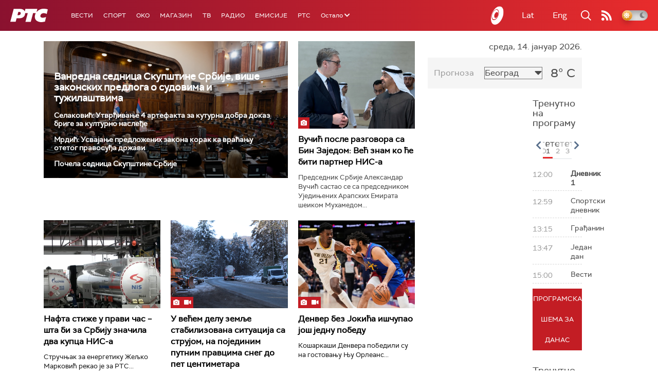

--- FILE ---
content_type: text/html;charset=UTF-8
request_url: https://www.rts.rs/ajax/epsilonScheme.jsp?itemId=&name=rts-drama
body_size: 444
content:






<div id="programList">
    
        <div class="programRow">
            <div class="time ColorOstalo">
                <span>12:00</span>
            </div>
            <div class="name current">
                
                
                    <span style="">Војна академија, 13. еп. (R)</span>
                
            </div>
        </div>
    
        <div class="programRow">
            <div class="time ColorOstalo">
                <span>12:51</span>
            </div>
            <div class="name ">
                
                
                    <span style="">Полицајац са Петловог брда, 2-12 (R)</span>
                
            </div>
        </div>
    
        <div class="programRow">
            <div class="time ColorOstalo">
                <span>13:38</span>
            </div>
            <div class="name ">
                
                
                    <span style="">Било једном у Србији, 6-8 (R)</span>
                
            </div>
        </div>
    
        <div class="programRow">
            <div class="time ColorOstalo">
                <span>14:30</span>
            </div>
            <div class="name ">
                
                
                    <span style="">Јужни ветар, 4-14 (R)</span>
                
            </div>
        </div>
    
        <div class="programRow">
            <div class="time ColorOstalo">
                <span>15:16</span>
            </div>
            <div class="name ">
                
                
                    <span style="">Мирис кише на Балкану, 2-14 (R)</span>
                
            </div>
        </div>
    
</div>

<div class="programListFull">
    <a href="/tv/rts-drama/broadcast.html"> 
        Програмска шема за данас
    </a>
</div>

--- FILE ---
content_type: text/html; charset=utf-8
request_url: https://www.google.com/recaptcha/api2/aframe
body_size: 264
content:
<!DOCTYPE HTML><html><head><meta http-equiv="content-type" content="text/html; charset=UTF-8"></head><body><script nonce="2sdEdaduRA-q5T5T65CIgw">/** Anti-fraud and anti-abuse applications only. See google.com/recaptcha */ try{var clients={'sodar':'https://pagead2.googlesyndication.com/pagead/sodar?'};window.addEventListener("message",function(a){try{if(a.source===window.parent){var b=JSON.parse(a.data);var c=clients[b['id']];if(c){var d=document.createElement('img');d.src=c+b['params']+'&rc='+(localStorage.getItem("rc::a")?sessionStorage.getItem("rc::b"):"");window.document.body.appendChild(d);sessionStorage.setItem("rc::e",parseInt(sessionStorage.getItem("rc::e")||0)+1);localStorage.setItem("rc::h",'1768388716766');}}}catch(b){}});window.parent.postMessage("_grecaptcha_ready", "*");}catch(b){}</script></body></html>